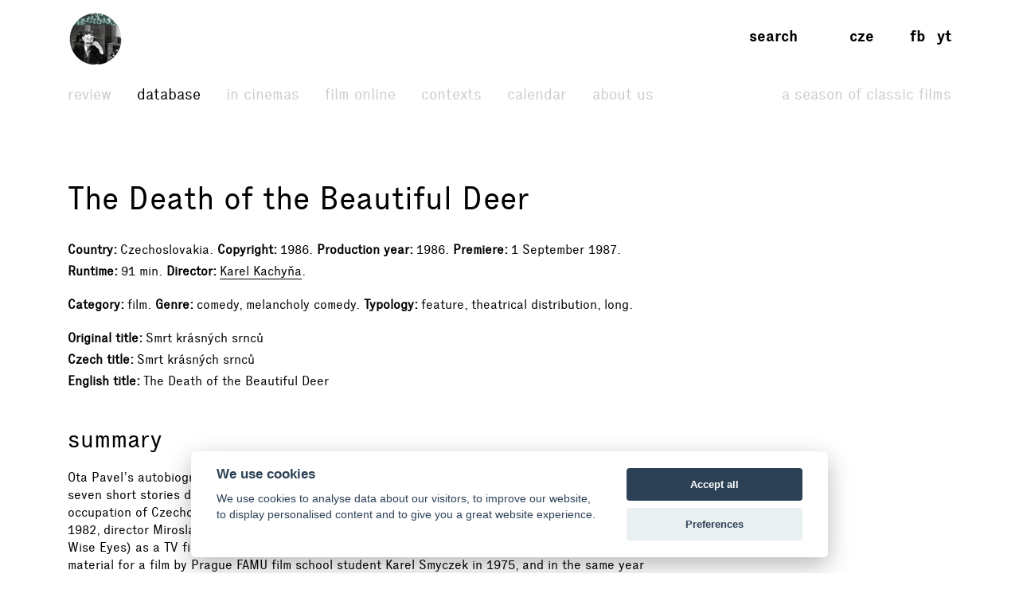

--- FILE ---
content_type: text/html; charset=UTF-8
request_url: https://www.filmovyprehled.cz/en/film/397521/the-death-of-the-beautiful-deer
body_size: 85980
content:
<!DOCTYPE html>
<html lang="en">
<head>
	<meta charset="utf-8">
	<meta name="viewport" content="width=device-width, initial-scale=1.0, maximum-scale=1.0">

        


        

    
                
        
    

    <title>The Death of the Beautiful Deer (1986) – Filmový přehled</title>
    <meta name="description" content="Ota Pavel’s autobiographical book, Smrt krásných srnců (Death of the Beautiful Deer, 1971), offers seven short stories depicting the author’s happy childh…">


            <meta property="og:title" content="The Death of the Beautiful Deer (1986) – Filmový přehled">
<meta property="og:type" content="video.movie">
<meta property="og:url" content="https://www.filmovyprehled.cz/en/film/397521/the-death-of-the-beautiful-deer">
<meta property="og:image" content="https://www.filmovyprehled.cz/images/tpl/logo_square.png">
<meta property="og:description" content="Ota Pavel’s autobiographical book, Smrt krásných srnců (Death of the Beautiful Deer, 1971), offers seven short stories depicting the author’s happy childhood prior to World War Two and the occupation of Czechoslovakia that dramatically affected the fate …">
<meta property="og:site_name" content="Filmový přehled">
<meta name="twitter:card" content="summary">
<meta name="twitter:site" content="@FilmovyPrehled">
<meta name="twitter:title" content="The Death of the Beautiful Deer (1986) – Filmový přehled">
<meta name="twitter:description" content="Ota Pavel’s autobiographical book, Smrt krásných srnců (Death of the Beautiful Deer, 1971), offers seven short stories depicting the author’s happy childhood prior to World War Two and the occupation…">
<meta name="twitter:image" content="https://www.filmovyprehled.cz/images/tpl/logo_square.png">
<meta name="twitter:url" content="https://www.filmovyprehled.cz/en/film/397521/the-death-of-the-beautiful-deer">
<meta itemprop="name" content="The Death of the Beautiful Deer (1986) – Filmový přehled">
<meta itemprop="description" content="Ota Pavel’s autobiographical book, Smrt krásných srnců (Death of the Beautiful Deer, 1971), offers seven short stories depicting the author’s happy childhood prior to World War Two and the occupation of Czechoslovakia that dramatically affected the fate …">
<meta itemprop="image" content="https://www.filmovyprehled.cz/images/tpl/logo_square.png">

    

        <link rel="search" type="application/opensearchdescription+xml" title="Filmový přehled" href="http://www.filmovyprehled.cz/opensearch.xml">

    <link rel="apple-touch-icon-precomposed" sizes="57x57" href="/images/favicons/apple-touch-icon-57x57.png" />
<link rel="apple-touch-icon-precomposed" sizes="114x114" href="/images/favicons/apple-touch-icon-114x114.png" />
<link rel="apple-touch-icon-precomposed" sizes="72x72" href="/images/favicons/apple-touch-icon-72x72.png" />
<link rel="apple-touch-icon-precomposed" sizes="144x144" href="/images/favicons/apple-touch-icon-144x144.png" />
<link rel="apple-touch-icon-precomposed" sizes="60x60" href="/images/favicons/apple-touch-icon-60x60.png" />
<link rel="apple-touch-icon-precomposed" sizes="120x120" href="/images/favicons/apple-touch-icon-120x120.png" />
<link rel="apple-touch-icon-precomposed" sizes="76x76" href="/images/favicons/apple-touch-icon-76x76.png" />
<link rel="apple-touch-icon-precomposed" sizes="152x152" href="/images/favicons/apple-touch-icon-152x152.png" />
<link rel="icon" type="image/png" href="/images/favicons/favicon-196x196.png" sizes="196x196" />
<link rel="icon" type="image/png" href="/images/favicons/favicon-96x96.png" sizes="96x96" />
<link rel="icon" type="image/png" href="/images/favicons/favicon-32x32.png" sizes="32x32" />
<link rel="icon" type="image/png" href="/images/favicons/favicon-16x16.png" sizes="16x16" />
<link rel="icon" type="image/png" href="/images/favicons/favicon-128.png" sizes="128x128" />
<meta name="application-name" content="/images/favicons/&nbsp;"/>
<meta name="msapplication-TileColor" content="/images/favicons/#FFFFFF" />
<meta name="msapplication-TileImage" content="/images/favicons/mstile-144x144.png" />
<meta name="msapplication-square70x70logo" content="/images/favicons/mstile-70x70.png" />
<meta name="msapplication-square150x150logo" content="/images/favicons/mstile-150x150.png" />
<meta name="msapplication-wide310x150logo" content="/images/favicons/mstile-310x150.png" />
<meta name="msapplication-square310x310logo" content="/images/favicons/mstile-310x310.png" />

    <link rel="stylesheet" type="text/css" href="/build/main.css?v920260120">

    
    
<link rel="alternate" title="Revue Filmového přehledu" href="https://www.filmovyprehled.cz/en/rss/revue" type="application/rss+xml">
<link rel="alternate" title="Kalendář Filmového přehledu" href="https://www.filmovyprehled.cz/en/rss/kalendar" type="application/rss+xml">

    <script>
        var _globalLang = 'en';
        var _globalTranslations = [
            { key: 'lang', value: 'en' },
            { key: 'database:search:select2:genre', value: 'Genre' },
            { key: 'database:search:select2:select', value: 'Select' },
            { key: 'database:search:select2:credit_item', value: 'Credit' },
            { key: 'database:search:select2:credit_contact', value: 'Person' },
            { key: 'database:search:select2:country', value: 'Origin country' },
            { key: 'database:search:select2:typology', value: 'Typology' },
            { key: 'database:search:select2:profession', value: 'Profession' },
            { key: 'database:search:select2:type', value: 'Select type' },
            { key: 'database:search:select2:revue', value: 'Select type' },
            { key: 'database:search:select2:revue:author', value: 'Select author' },
            { key: 'database:search:select2:calendar', value: 'Select type' }
        ];
    </script>
</head>
<body>

	
<nav id="navbar-main" class="noscroll">
    <div class="navbar-collapse">

        <div class="navbar-container">

            <!-- logo -->
            <div class="navbar-logo-item">

                <div class="navbar-logo-wrap">
                    <div class="navbar-logo">
                                                <a href="/en"><img src="/build/images/fp-logo-animation.gif" class="anim-logo" alt="Filmový přehled"></a>
                    </div>

                    <!-- nav toggler -->
                    <button class="navbar-toggler">
                        <span class="navbar-toggler-icon"></span>
                    </button>
                </div>

            </div>


            <!-- menu -->
            <div class="navbar-menu-item">

                <div class="navbar-menu">
                    <ul class="navbar-menu-top-level active">
                        

<li>
    <a href="/en/revue">Review</a>

    <ul>
                                                    <li>
                    <a href="/en/revue/films">Films</a>
                </li>
                                            <li>
                    <a href="/en/revue/profiles">Profiles</a>
                </li>
                                            <li>
                    <a href="/en/revue/focus">Focus</a>
                </li>
                                            <li>
                    <a href="/en/revue/interviews">Interviews</a>
                </li>
                        </ul>

</li>


                        

<li class="active">
    <a href="/en/databaze">Database</a>
    <ul class="active">
            </ul>
</li>


                        <li>
                            <a href="/en/film-v-kine">In cinemas</a>
                        </li>

                       <li>
                            <a href="/en/film-online">Film online</a>
                        </li>

                        <li>
                            <a href="/en/kontexty">Contexts</a>
                        </li>

                        
                        

<li>
    <a href="/en/kalendar">Calendar</a>

    <ul>
                                                    <li>
                    <a href="/en/kalendar?calendar_types[]=events">Events</a>
                </li>
                                            <li>
                    <a href="/en/kalendar?calendar_types[]=projection">Projection</a>
                </li>
                                            <li>
                    <a href="/en/kalendar?calendar_types[]=award-ceremonies">Award Ceremonies</a>
                </li>
                        </ul>

</li>


                        


<li>
    <a href="/en/clanek/about-portal">About Us</a>

        <ul>
                    <li>
                <a href="/en/clanek/about-portal">About Portal</a>
            </li>
                    <li>
                <a href="/en/clanek/contact">Contact</a>
            </li>
            </ul>
    
</li>


                        <li class=" navbar-menu-silent-classic">
                            <a href="/en/season-of-classic-films">A Season of Classic Films</a>
                        </li>
                    </ul>
                </div>

            </div>


            <div class="navbar-aside-item">
                <div class="navbar-aside">
                    <!-- search -->
                    <div class="navbar-search">
                        <ul>
                            <li class="search-form-box">
                                <form action="/en/databaze" method="get" id="nav-search-form">
                                    <div class="search-input-wrapper">
                                        <input type="text" name="q" value="" placeholder="Search" class="search-input" maxlength="100">
                                        <a href="#" class="search-submit"><span>→</span></a>
                                        <a href="#" class="search-close"><span>x</span></a>
                                    </div>
                                </form>
                            </li>
                            <li class="search-button-box active">
                                <a href="#" id="nav-search-button">Search</a>
                            </li>
                        </ul>
                    </div>

                    <!-- lang -->
                    <div class="navbar-lang">
                        <ul>
                                                            <li><a href="/cs">cze</a></li>
                                                                                </ul>
                    </div>

                    <!-- social -->
                    <div class="navbar-social">
                        <ul>
                            <li><a href="https://www.facebook.com/FilmovyPrehled" target="_blank" title="Facebook Filmový přehled">fb</a></li>
                            <li><a href="https://www.youtube.com/playlist?list=PLCvUgDACuTODsw-VkulsHdmCJjRV9gRS9" target="_blank" title="YouTube Filmový přehled">yt</a></li>
                        </ul>
                    </div>
                </div>
            </div>

        </div>

    </div><!-- /navbar-collapse -->
</nav>

<!-- fixed gradient bg -->
<div id="navbar-bg"></div>

    

<div class="container">

	<div class="row">
		<div class="col-12 col-lg-8">

            <div class="row db-film-header-section">
                <div class="col-lg-12">
                    <h1>
                                                The Death of the Beautiful Deer
                    </h1>

                    <div class="item-details">
                                                                        <div><h3>Country</h3>Czechoslovakia</div>
                        
                        <div><h3>Copyright</h3>1986</div>

                                                <div><h3>Production year</h3>1986</div>

                                                <div><h3>Premiere</h3>1 September 1987</div>

                                                    <div><h3>Runtime</h3>91 min</div>
                        
                        <div><h3>Director</h3><a href="/en/person/3526/karel-kachyna">Karel Kachyňa</a></div>
                                                                    </div>

                    <div class="item-details">
                        <div><h3>Category</h3>film</div>

                                                                        <div>
                            <h3>Genre</h3>comedy, melancholy comedy</div>
                        
                                                
                                                                        
                                                
                        
                                                                        
                        
                        
                        <div>
                            <h3>Typology</h3><span class="comma">feature</span><span class="comma">theatrical distribution</span><span class="comma">long</span></div>

                                                                    </div>

                    <div class="item-details item-details-no-delimiter item-details-inline">

                                                <div><h3>Original title</h3>Smrt krásných srnců</div>

                        
                        <br>

                        
                                                <div><h3>Czech title</h3>Smrt krásných srnců</div>

                        <br>

                                                <div><h3>English title</h3>The Death of the Beautiful Deer</div>

                        
                        <br>

                        
                                                
                                                
                                                
                        
                                                
                        
                                                
                        
                    </div>

                    
                                    </div>
            </div>

            <div class="row">
                <div class="col-lg-12">

                                        <div class="row db-film-section db-film-description-section">
                        <div class="col-12">
                            <div class="film-description">
                                <h2>Summary</h2>
                                <p>
                                    Ota Pavel’s autobiographical book, Smrt krásných srnců (Death of the Beautiful Deer, 1971), offers seven short stories depicting the author’s happy childhood prior to World War Two and the occupation of Czechoslovakia that dramatically affected the fate of his mixed, Jewish family. In 1982, director Miroslav Balajka adapted the short story Králíci s moudrýma očima (The Rabbits with Wise Eyes) as a TV film. Kapři pro Wehrmacht (Carps for the Wehrmacht) had already served as the material for a film by Prague FAMU film school student Karel Smyczek in 1975, and in the same year his fellow student at the school, Vladimír Merta, adapted the short story Smrt krásných srnců. This story of a brave Jewish father, who breaks all Nazi regulations in his way to trespass and hunt a deer to feed his two concentration camp-bound sons, also served as an inspiration for the eponymous 1986 feature film made by Karel Kachyňa. However, the experienced director and screenwriter expanded the narrative by taking motifs from other short stories by Pavel. The protagonist, the father Leo Popper, an enthusiastic fisherman and nature lover, works as a successful traveling salesman for the Electrolux company. But the Nazis turn the lives of the Poppers upside down. It is a tragedy: Leo is dismissed from his job and he and his wife and three sons are ordered to leave Prague. When the two older sons are about to be transported to a concentration camp, Leo takes the decision to risk his life for his malnourished offspring: with the help of a wild Alsatian dog borrowed from a friend – the ferryman Prošek – he hunts deer through the forests that surround his beloved Berounka river. Now only the German patrols stand between him and a return home with his illicit provisions… The poetic hyperbole of Kachyňa´s feature blurs the boundary between the symbolic gesture of resistance and the real act of “fattening” the sons weakened by the misery of war. The overall effect is reinforced by the beautiful camera work of Vladimír Smutný and the masterful acting of Karel Heřmánek (Leo), Marta Vančurová (the mother) and Rudolf Hrušínský (Prošek). Popper’s two older sons are portrayed by Jiří Stach and Jan Jirásek, while Marek Vatler plays the part of the youngest son, referred to as “Prdelka” (“Little buttocks”, a term of affection used by Czechs for small children).
                                </p>
                            </div>
                        </div>
                    </div>
                    <!-- /nested row annotation -->
                    
                                        <div class="row db-film-section db-film-description-section">
                        <div class="col-12">
                            <div class="film-description">
                                <h2>Synopsis</h2>

                                
                                                                    <div class="description-body-reducer" id="description-body-reducer-synopsis">
                                                                            <p>Leo Popper is a passionate fisherman. He most prefers to spend his time with his wife and three little sons by the river Berounka, fishing and observing nature. He especially loves female roe deers, admiring their beautiful eyes. He would never be able to hurt them. But the five-member family must eat, and Leo thus begins with the company Elektrolux as a commercial traveller. He does not do well in the beginning but one day, he happens to save a factory owner called Studený from drowning. Studený not only buys a vacuum cleaner and a fridge from Leo out of gratitude but also recommends him to all his acquaintances. Leo soon becomes the best salesman. He travels throughout the republic with his friend Hejtmánek, who he invites to collaborate and they are increasingly successful with their unclichéd ideas. The two friends and colleagues sometimes get into trouble during their love affairs. They are both handsome and there is thus no lack of adventure. They earn lots of money and Leo eventually fulfills his dream: he buys himself a pond. It is, however, the late 1930s and also the end of the independent republic. The arrival of the German occupiers also means the introduction of racial laws. Leo is Jewish, he must leave his job and the family is forced to move from its Prague flat to the countryside. Finally, even the pond is confiscated from him. Joy abandons the family and is replaced by humiliation and fear. Leo revenges himself on the Germans by taking all the fish from the confiscated pond with his son. One day, the postman brings a letter: the two older sons are under orders to be transported. Leo fears that the boys will not survive the transport because they are very thin and weak. He decides he must procure them some meat. He sets off to his favourite place by the Berounka river and kills a deer with the help of the old Proek's Alsatian. He succeeds in smuggling the meat home despite the danger threatening from the German patrols and finally feeds up his boys.</p>
                                
                                    </div>
                                    <div class="description-body-link">
                                        <a href="#description-body-reducer-synopsis" data-content-reducer>More →</a>
                                    </div>
                                                            </div>
                        </div>
                    </div>
                    <!-- /nested row content -->
                    
                    
                </div>
            </div>
            <!-- /nested row desc -->

		</div>
        <!-- /left col -->

        <div class="col-12 col-lg-3 db-film-poster-section">
                                </div>
        <!-- /right col -->
	</div>
    <!-- /main row -->


        <div class="row db-film-section db-film-vod-section" data-scroll-to-marker="#db-film-vod-section">
        <div class="col-12">
            <h2>Film online</h2>
            <ul>
                        
                                <li><a href="https://www.oneplay.cz/film/756-smrt-krasnych-srncu" target="_blank" title="Oneplay">Oneplay →</a></li>
    
                        
                        
                        
                        
                        
                                <li><a href="https://tv.vodafone.cz/#/signin" target="_blank" title="Vodafone TV">Vodafone TV →</a></li>
    
                        
                        
                        
                        
                        
            </ul>
        </div>
    </div>
    <!-- /row vod -->
    

            <div class="row db-film-section db-film-gallery-section">
        <div class="col-12">
            <h2>Photos</h2>
            <div class="row film-gallery">
                                                            <div class="col-6 col-md-4 col-lg-3">
                    <a href="https://starbase.nfa.cz/images/3123.jpg" data-lightbox="open_image" data-title=""><img src="https://starbase.nfa.cz/images/3123b.jpg" alt=""></a>
                </div>
                                                                            <div class="col-6 col-md-4 col-lg-3">
                    <a href="https://starbase.nfa.cz/images/3124.jpg" data-lightbox="open_image" data-title=""><img src="https://starbase.nfa.cz/images/3124b.jpg" alt=""></a>
                </div>
                                                                            <div class="col-6 col-md-4 col-lg-3">
                    <a href="https://starbase.nfa.cz/images/3125.jpg" data-lightbox="open_image" data-title=""><img src="https://starbase.nfa.cz/images/3125b.jpg" alt=""></a>
                </div>
                                                                            <div class="col-6 col-md-4 col-lg-3">
                    <a href="https://starbase.nfa.cz/images/3126.jpg" data-lightbox="open_image" data-title=""><img src="https://starbase.nfa.cz/images/3126b.jpg" alt=""></a>
                </div>
                                                                            <div class="col-6 col-md-4 col-lg-3">
                    <a href="https://starbase.nfa.cz/images/3128.jpg" data-lightbox="open_image" data-title=""><img src="https://starbase.nfa.cz/images/3128b.jpg" alt=""></a>
                </div>
                                        </div>
        </div>
    </div>
    <!-- /row gallery -->
    

        <div class="row db-film-section db-film-credits-section film-credits-actors">
        <div class="col-12">
            <h2>Cast</h2>
            <div class="row">
                                                <div class="col-6 col-md-3 col-lg-2">
                        <div class="credit-item"><h3><a href="/en/person/6274/karel-hermanek">Karel Heřmánek</a></h3><p>tatínek Leo Popper</p></div>
                    </div>
                                    <div class="col-6 col-md-3 col-lg-2">
                        <div class="credit-item"><h3><a href="/en/person/5491/marta-vancurova">Marta Vančurová</a></h3><p>maminka Herma Popperová</p></div>
                    </div>
                                    <div class="col-6 col-md-3 col-lg-2">
                        <div class="credit-item"><h3><a href="/en/person/4842/rudolf-hrusinsky">Rudolf Hrušínský</a></h3><p>Karel Prošek</p></div>
                    </div>
                                    <div class="col-6 col-md-3 col-lg-2">
                        <div class="credit-item"><h3><a href="/en/person/4985/jiri-krampol">Jiří Krampol</a></h3><p>boxer Jenda Hejtmánek</p></div>
                    </div>
                                    <div class="col-6 col-md-3 col-lg-2">
                        <div class="credit-item"><h3><a href="/en/person/12683/lubor-tokos">Lubor Tokoš</a></h3><p>akademický malíř mistr Nejezchleb</p></div>
                    </div>
                                    <div class="col-6 col-md-3 col-lg-2">
                        <div class="credit-item"><h3><a href="/en/person/129365/dana-vlkova">Dana Vlková</a></h3><p>Irma Korálková</p></div>
                    </div>
                                    <div class="col-6 col-md-3 col-lg-2">
                        <div class="credit-item"><h3><a href="/en/person/12606/ladislav-potmesil">Ladislav Potměšil</a></h3><p>Korálek, generální ředitel firmy Electrolux, Irmin muž</p></div>
                    </div>
                                    <div class="col-6 col-md-3 col-lg-2">
                        <div class="credit-item"><h3><a href="/en/person/14387/oldrich-vlach">Oldřich Vlach</a></h3><p>továrník Studený</p></div>
                    </div>
                                    <div class="col-6 col-md-3 col-lg-2">
                        <div class="credit-item"><h3><a href="/en/person/27258/zuzana-geislerova">Zuzana Geislerová</a></h3><p>Anička Studená, továrníkova žena</p></div>
                    </div>
                                    <div class="col-6 col-md-3 col-lg-2">
                        <div class="credit-item"><h3><a href="/en/person/10040/ladislav-trojan">Ladislav Trojan</a></h3><p>inspektor</p></div>
                    </div>
                                    <div class="col-6 col-md-3 col-lg-2">
                        <div class="credit-item"><h3><a href="/en/person/4990/jan-preucil">Jan Přeučil</a></h3><p>inspektor</p></div>
                    </div>
                                    <div class="col-6 col-md-3 col-lg-2">
                        <div class="credit-item"><h3>Marek Valter</h3><p>Prdelka, syn Popperových</p></div>
                    </div>
                                    <div class="col-6 col-md-3 col-lg-2">
                        <div class="credit-item"><h3><a href="/en/person/7947/jiri-strach">Jiří Strach</a></h3><p>Jirka, syn Popperových</p></div>
                    </div>
                                    <div class="col-6 col-md-3 col-lg-2">
                        <div class="credit-item"><h3>Jan Jirásek (2)</h3><p>Hugo, syn Popperových</p></div>
                    </div>
                                    <div class="col-6 col-md-3 col-lg-2">
                        <div class="credit-item"><h3><a href="/en/person/835/stanislav-zindulka">Stanislav Zindulka</a></h3><p>prodejce Josef Vejvoda</p></div>
                    </div>
                                    <div class="col-6 col-md-3 col-lg-2">
                        <div class="credit-item"><h3><a href="/en/person/5313/zdenek-dite">Zdeněk Dítě</a></h3><p>starosta</p></div>
                    </div>
                                    <div class="col-6 col-md-3 col-lg-2">
                        <div class="credit-item"><h3><a href="/en/person/6277/alois-svehlik">Alois Švehlík</a></h3><p>rozvědčík</p></div>
                    </div>
                                    <div class="col-6 col-md-3 col-lg-2">
                        <div class="credit-item"><h3><a href="/en/person/2877/bronislav-poloczek">Bronislav Poloczek</a></h3><p>řezník Franc</p></div>
                    </div>
                                    <div class="col-6 col-md-3 col-lg-2">
                        <div class="credit-item"><h3><a href="/en/person/12616/jana-synkova">Jana Synková</a></h3><p>sekretářka Gutová</p></div>
                    </div>
                                    <div class="col-6 col-md-3 col-lg-2">
                        <div class="credit-item"><h3><a href="/en/person/2725/milan-riehs">Milan Riehs</a></h3><p>JUDr. Jan Jakubíček</p></div>
                    </div>
                                    <div class="col-6 col-md-3 col-lg-2">
                        <div class="credit-item"><h3><a href="/en/person/80492/karel-smrz">Karel Smrž</a></h3><p>bubnující posel Kovařík</p></div>
                    </div>
                                    <div class="col-6 col-md-3 col-lg-2">
                        <div class="credit-item"><h3><a href="/en/person/26884/valerie-cizmarova">Valerie Čižmárová</a></h3><p>Lili Holečková, kapitánová</p></div>
                    </div>
                                    <div class="col-6 col-md-3 col-lg-2">
                        <div class="credit-item"><h3><a href="/en/person/8262/jana-paulova">Jana Paulová</a></h3><p>Zita Fialová, majorová</p></div>
                    </div>
                                    <div class="col-6 col-md-3 col-lg-2">
                        <div class="credit-item"><h3><a href="/en/person/5029/vladimir-pospisil">Vladimír Pospíšil</a></h3><p>major Fiala</p></div>
                    </div>
                                    <div class="col-6 col-md-3 col-lg-2">
                        <div class="credit-item"><h3><a href="/en/person/11501/daniela-bakerova">Daniela Bakerová</a></h3><p>Kalousová</p></div>
                    </div>
                                    <div class="col-6 col-md-3 col-lg-2">
                        <div class="credit-item"><h3><a href="/en/person/80974/eugen-jegorov">Eugen Jegorov</a></h3><p>saxofonista</p></div>
                    </div>
                                    <div class="col-6 col-md-3 col-lg-2">
                        <div class="credit-item"><h3><a href="/en/person/7912/jiri-knot">Jiří Knot</a></h3><p>farář</p></div>
                    </div>
                                    <div class="col-6 col-md-3 col-lg-2">
                        <div class="credit-item"><h3><a href="/en/person/14388/blanka-lormanova">Blanka Lormanová</a></h3><p>hospodyně Růženka</p></div>
                    </div>
                                    <div class="col-6 col-md-3 col-lg-2">
                        <div class="credit-item"><h3><a href="/en/person/78076/viktor-maurer">Viktor Maurer</a></h3><p>ředitel hotelu Pupp</p></div>
                    </div>
                                    <div class="col-6 col-md-3 col-lg-2">
                        <div class="credit-item"><h3><a href="/en/person/27959/jirina-jelenska">Jiřina Jelenská</a></h3><p>selka</p></div>
                    </div>
                                    <div class="col-6 col-md-3 col-lg-2">
                        <div class="credit-item"><h3><a href="/en/person/1061/gabriela-wilhelmova">Gabriela Wilhelmová</a></h3><p>majitelka konzumu</p></div>
                    </div>
                                    <div class="col-6 col-md-3 col-lg-2">
                        <div class="credit-item"><h3><a href="/en/person/82053/miloslav-stibich">Miloslav Štibich</a></h3><p>vrátný akademie</p></div>
                    </div>
                                    <div class="col-6 col-md-3 col-lg-2">
                        <div class="credit-item"><h3><a href="/en/person/14306/eva-ziliziova">Eva Ziliziová</a></h3><p>rozvědčíková</p></div>
                    </div>
                                    <div class="col-6 col-md-3 col-lg-2">
                        <div class="credit-item"><h3><a href="/en/person/22052/josef-vondracek">Josef Vondráček</a></h3><p>Vojtíšek, muž ve městě</p></div>
                    </div>
                                    <div class="col-6 col-md-3 col-lg-2">
                        <div class="credit-item"><h3><a href="/en/person/81699/bohumila-dolejsova">Bohumila Dolejšová</a></h3><p>Maruška, žena ve městě</p></div>
                    </div>
                                    <div class="col-6 col-md-3 col-lg-2">
                        <div class="credit-item"><h3><a href="/en/person/6363/roman-skamene">Roman Skamene</a></h3><p>funebrák</p></div>
                    </div>
                                    <div class="col-6 col-md-3 col-lg-2">
                        <div class="credit-item"><h3><a href="/en/person/4976/stanislav-triska">Stanislav Tříska</a></h3><p>sedlák</p></div>
                    </div>
                                    <div class="col-6 col-md-3 col-lg-2">
                        <div class="credit-item"><h3><a href="/en/person/1060/petr-pelzer">Petr Pelzer</a></h3><p>hajný Kalous</p></div>
                    </div>
                                    <div class="col-6 col-md-3 col-lg-2">
                        <div class="credit-item"><h3><a href="/en/person/1449/vladimir-hrabanek">Vladimír Hrabánek</a></h3><p>montér Beznoska</p></div>
                    </div>
                                    <div class="col-6 col-md-3 col-lg-2">
                        <div class="credit-item"><h3><a href="/en/person/2671/ivan-vyskocil">Ivan Vyskočil</a></h3><p>gestapák</p></div>
                    </div>
                                    <div class="col-6 col-md-3 col-lg-2">
                        <div class="credit-item"><h3><a href="/en/person/6126/arnost-proschek">Arnošt Proschek</a></h3><p>gestapák</p></div>
                    </div>
                                    <div class="col-6 col-md-3 col-lg-2">
                        <div class="credit-item"><h3><a href="/en/person/86476/jindrich-hinke">Jindřich Hinke</a></h3><p>gestapák</p></div>
                    </div>
                                    <div class="col-6 col-md-3 col-lg-2">
                        <div class="credit-item"><h3><a href="/en/person/4745/jana-markova">Jana Marková</a></h3><p>Jakubíčková</p></div>
                    </div>
                                    <div class="col-6 col-md-3 col-lg-2">
                        <div class="credit-item"><h3><a href="/en/person/7032/alena-mihulova">Alena Mihulová</a></h3><p>Bláža, služka u Studených</p></div>
                    </div>
                                    <div class="col-6 col-md-3 col-lg-2">
                        <div class="credit-item"><h3><a href="/en/person/5183/petr-skarke">Petr Skarke</a></h3><p>voják SS Hanz</p></div>
                    </div>
                                    <div class="col-6 col-md-3 col-lg-2">
                        <div class="credit-item"><h3><a href="/en/person/13197/igor-smrzik">Igor Smržík</a></h3><p>voják SS</p></div>
                    </div>
                                    <div class="col-6 col-md-3 col-lg-2">
                        <div class="credit-item"><h3><a href="/en/person/27217/milan-pekny">Milan Pěkný</a></h3><p>voják SS</p></div>
                    </div>
                                    <div class="col-6 col-md-3 col-lg-2">
                        <div class="credit-item"><h3><a href="/en/person/30108/miroslav-dubsky">Miroslav Dubský</a></h3><p>voják SS</p></div>
                    </div>
                                    <div class="col-6 col-md-3 col-lg-2">
                        <div class="credit-item"><h3>Romana Kvapilíková</h3><p>služka</p></div>
                    </div>
                                    <div class="col-6 col-md-3 col-lg-2">
                        <div class="credit-item"><h3>Tomáš Jančařík</h3><p>úředník/funebrák řidič</p></div>
                    </div>
                                    <div class="col-6 col-md-3 col-lg-2">
                        <div class="credit-item"><h3><a href="/en/person/26891/miroslav-krejca">Miroslav Krejča</a></h3><p>úředník/pytlák</p></div>
                    </div>
                                    <div class="col-6 col-md-3 col-lg-2">
                        <div class="credit-item"><h3>Jiří Hájek (2)</h3><p>úředník</p></div>
                    </div>
                                    <div class="col-6 col-md-3 col-lg-2">
                        <div class="credit-item"><h3><a href="/en/person/36301/petr-svarovsky">Petr Svárovský</a></h3><p>úředník</p></div>
                    </div>
                                    <div class="col-6 col-md-3 col-lg-2">
                        <div class="credit-item"><h3><a href="/en/person/130441/ludvik-poznik">Ludvík Pozník</a></h3><p>úředník</p></div>
                    </div>
                                    <div class="col-6 col-md-3 col-lg-2">
                        <div class="credit-item"><h3><a href="/en/person/27294/jan-kotva">Jan Kotva</a></h3><p>úředník</p></div>
                    </div>
                                    <div class="col-6 col-md-3 col-lg-2">
                        <div class="credit-item"><h3><a href="/en/person/85604/jan-krafka">Jan Krafka</a></h3><p>úředník</p></div>
                    </div>
                                    <div class="col-6 col-md-3 col-lg-2">
                        <div class="credit-item"><h3><a href="/en/person/28477/eva-asterova">Eva Asterová</a></h3><p>manekýna</p></div>
                    </div>
                                    <div class="col-6 col-md-3 col-lg-2">
                        <div class="credit-item"><h3>Pravoslava Buřvalová</h3><p>manekýna</p></div>
                    </div>
                                    <div class="col-6 col-md-3 col-lg-2">
                        <div class="credit-item"><h3><a href="/en/person/126853/marta-krampolova">Marta Krampolová</a></h3><p>manekýna</p></div>
                    </div>
                                    <div class="col-6 col-md-3 col-lg-2">
                        <div class="credit-item"><h3><a href="/en/person/2884/vit-pesina">Vít Pešina</a></h3><p>montér</p></div>
                    </div>
                                    <div class="col-6 col-md-3 col-lg-2">
                        <div class="credit-item"><h3><a href="/en/person/18975/miloslav-homola">Miloslav Homola</a></h3><p>zástupce</p></div>
                    </div>
                                    <div class="col-6 col-md-3 col-lg-2">
                        <div class="credit-item"><h3><a href="/en/person/117617/jan-hajek">Jan Hájek</a></h3><p>zástupce</p></div>
                    </div>
                                    <div class="col-6 col-md-3 col-lg-2">
                        <div class="credit-item"><h3><a href="/en/person/79541/jindra-kvardova">Jindra Kvardová</a></h3><p>vzeklá babka</p></div>
                    </div>
                                    <div class="col-6 col-md-3 col-lg-2">
                        <div class="credit-item"><h3>Jan Polívka</h3><p>hostinský</p></div>
                    </div>
                                    <div class="col-6 col-md-3 col-lg-2">
                        <div class="credit-item"><h3><a href="/en/person/21386/frantisek-mikes">František Mikeš</a></h3><p>nemocný muž</p></div>
                    </div>
                                    <div class="col-6 col-md-3 col-lg-2">
                        <div class="credit-item"><h3><a href="/en/person/131584/zdenek-novotny">Zdeněk Novotný</a></h3><p>pytlák</p></div>
                    </div>
                                    <div class="col-6 col-md-3 col-lg-2">
                        <div class="credit-item"><h3><a href="/en/person/4817/radomir-poboril">Radomír Pobořil</a></h3><p>muzikant</p></div>
                    </div>
                                    <div class="col-6 col-md-3 col-lg-2">
                        <div class="credit-item"><h3>Pavel Střítezský</h3><p>muzikant</p></div>
                    </div>
                                    <div class="col-6 col-md-3 col-lg-2">
                        <div class="credit-item"><h3><a href="/en/person/81362/karel-vejvoda">Karel Vejvoda</a></h3><p>muzikant</p></div>
                    </div>
                                    <div class="col-6 col-md-3 col-lg-2">
                        <div class="credit-item"><h3><a href="/en/person/126565/eva-weissova">Eva Weissová</a></h3><p>návštěvnice u Studených</p></div>
                    </div>
                                        </div>
        </div>
    </div>
    

        <div class="row db-film-section db-film-credits-section film-credits-actors">
        <div class="col-12">
            <h2>Commentary</h2>
            <div class="row">
                                                <div class="col-6 col-md-3 col-lg-2">
                        <div class="credit-item"><h3><a href="/en/person/12942/ludek-munzar">Luděk Munzar</a></h3></div>
                    </div>
                                        </div>
        </div>
    </div>
    

        
        
    

    

        <div class="row db-film-section db-film-credits-section">
        <div class="col-12">
            <h2>Crew and creators</h2>
            <div class="row">
                
                <div class="col-6 col-md-3 col-lg-2"><div class="credit-item"><h3>Director</h3><p><a href="/en/person/3526/karel-kachyna">Karel Kachyňa</a></p></div></div>
                <div class="col-6 col-md-3 col-lg-2"><div class="credit-item"><h3>Second Unit Director</h3><p><a href="/en/person/4948/zeno-dostal">Zeno Dostál</a>, <a href="/en/person/13395/petr-makovicka">Petr Makovička</a></p></div></div>
                
                <div class="col-6 col-md-3 col-lg-2"><div class="credit-item"><h3>Continuity</h3><p><a href="/en/person/126758/dagmar-zelenkova">Dagmar Zelenková</a></p></div></div>
                
                <div class="col-6 col-md-3 col-lg-2"><div class="credit-item"><h3>Based on</h3><p><a href="/en/person/126277/ota-pavel">Ota Pavel</a> (Smrt krásných srnců – sbírka povídek)</p></div></div>
                <div class="col-6 col-md-3 col-lg-2"><div class="credit-item"><h3>Screenplay</h3><p><a href="/en/person/3526/karel-kachyna">Karel Kachyňa</a>, <a href="/en/person/126150/dusan-hamsik">Dušan Hamšík</a></p></div></div>
                
                <div class="col-6 col-md-3 col-lg-2"><div class="credit-item"><h3>Shooting Script</h3><p><a href="/en/person/3526/karel-kachyna">Karel Kachyňa</a></p></div></div>
                <div class="col-6 col-md-3 col-lg-2"><div class="credit-item"><h3>Dramaturg</h3><p><a href="/en/person/7824/vladimir-bor">Vladimír Bor</a></p></div></div>
                <div class="col-6 col-md-3 col-lg-2"><div class="credit-item"><h3>Director of Photography</h3><p><a href="/en/person/1772/vladimir-smutny">Vladimír Smutný</a></p></div></div>
                <div class="col-6 col-md-3 col-lg-2"><div class="credit-item"><h3>Second Unit Photography</h3><p><a href="/en/person/14727/jiri-pechar">Jiří Pechar</a></p></div></div>
                <div class="col-6 col-md-3 col-lg-2"><div class="credit-item"><h3>Camera Operator</h3><p><a href="/en/person/10832/vaclav-zajicek">Václav Zajíček</a></p></div></div>
                <div class="col-6 col-md-3 col-lg-2"><div class="credit-item"><h3>Production Designer</h3><p><a href="/en/person/12728/karel-lier">Karel Lier</a>, <a href="/en/person/18290/oldrich-okac">Oldřich Okáč</a></p></div></div>
                <div class="col-6 col-md-3 col-lg-2"><div class="credit-item"><h3>Assistent Production Designer</h3><p><a href="/en/person/18007/libuse-jahodova">Libuše Jahodová</a></p></div></div>
                
                <div class="col-6 col-md-3 col-lg-2"><div class="credit-item"><h3>Set Designer</h3><p><a href="/en/person/34042/miroslav-fara">Miroslav Fára</a>, <a href="/en/person/122672/pavel-svoboda">Pavel Svoboda</a>, <a href="/en/person/88884/miloslav-dvorak">Miloslav Dvořák</a></p></div></div>
                <div class="col-6 col-md-3 col-lg-2"><div class="credit-item"><h3>Costume Designer</h3><p><a href="/en/person/1501/irena-greifova">Irena Greifová</a></p></div></div>
                <div class="col-6 col-md-3 col-lg-2"><div class="credit-item"><h3>Costumes</h3><p><a href="/en/person/6115/petra-barochova">Petra Barochová</a>, <a href="/en/person/126350/zuzana-bursikova">Zuzana Bursíková</a>, <a href="/en/person/6038/kveta-gregorova">Květa Gregorová</a></p></div></div>
                <div class="col-6 col-md-3 col-lg-2"><div class="credit-item"><h3>Make-Up Artist</h3><p><a href="/en/person/12362/frantisek-cizek">František Čížek</a>, <a href="/en/person/20157/vlasta-hajkova">Vlasta Hájková</a>, <a href="/en/person/78285/dagmar-strinclova">Dagmar Štrinclová</a></p></div></div>
                <div class="col-6 col-md-3 col-lg-2"><div class="credit-item"><h3>Film Editor</h3><p><a href="/en/person/154/jiri-brozek">Jiří Brožek</a></p></div></div>
                <div class="col-6 col-md-3 col-lg-2"><div class="credit-item"><h3>Assistant Film Editor</h3><p><a href="/en/person/8901/vera-flakova">Věra Flaková</a>, <a href="/en/person/129633/eva-horazna">Eva Horázná</a></p></div></div>
                <div class="col-6 col-md-3 col-lg-2"><div class="credit-item"><h3>Sound Designer</h3><p><a href="/en/person/34084/pavel-jelinek">Pavel Jelínek</a></p></div></div>
                
                
                
                
                
                
                
                
                
                
                
                
                
                
                
                
                <div class="col-6 col-md-3 col-lg-2"><div class="credit-item"><h3>Production Manager</h3><p><a href="/en/person/4448/oldrich-mach">Oldřich Mach</a></p></div></div>
                <div class="col-6 col-md-3 col-lg-2"><div class="credit-item"><h3>Unit Production Manager</h3><p>Luboš Kozák, <a href="/en/person/3070/tomas-baloun">Tomáš Baloun</a></p></div></div>
                
                
                
                
                
                
                <div class="col-6 col-md-3 col-lg-2"><div class="credit-item"><h3>Consultant</h3><p>Ing. Miloslav Vach , Ing. František Reiser, Jiří Kloz, <a href="/en/person/2576/jaroslav-tomsa">Jaroslav Tomsa</a></p></div></div>
                
                <div class="col-6 col-md-3 col-lg-2"><div class="credit-item"><h3>Cooperation</h3><p><a href="/en/person/126752/jana-necasova">Jana Nečasová</a> (klapka), <a href="/en/person/125732/jitka-bylinska">Jitka Bylinská</a> (fotografka), <a href="/en/person/125737/zdenek-dukat">Zdeněk Dukát</a> (fotograf), <a href="/en/person/21426/miloslav-mirvald">Miloslav Mirvald</a> (fotograf), <a href="/en/person/125771/jaroslav-trousil">Jaroslav Trousil</a> (fotograf)</p></div></div>
                
                
                
                
                
                
            </div>
        </div>
    </div>
    

        <div class="row db-film-section db-film-credits-section">
        <div class="col-12">
            <h2>Music</h2>
            <div class="row">
                <div class="col-6 col-md-3"><div class="credit-item"><h3>Music Composed by</h3><p><a href="/en/person/1492/lubos-fiser">Luboš Fišer</a></p></div></div>
                
                <div class="col-6 col-md-3"><div class="credit-item"><h3>Music Performed by</h3><p><a href="/en/person/15006/fisyo">FISYO</a> (<span class="lower">Music Conducted by</span>&nbsp;<a href="/en/person/5613/stepan-konicek">Štěpán Koníček</a>)
                </p></div></div>
                
                
                
                
                
                
                
                
                <div class="col-6 col-md-3"><div class="credit-item"><h3>Choreographer</h3><p>Michal Urban</p></div></div>
                
            </div>
        </div>
    </div>
    

        <div class="row db-film-section db-film-credits-section film-credits-songs">
        <div class="col-12">
            <h2>Songs</h2>
            <div class="row">
                                                                    <div class="col-6 col-md-3"><div class="credit-item"><h3>Tisíc mil</h3><p><span class="lower">Song Composer&nbsp;</span><span class="comma-wild"><span class="comma"><a href="/en/person/82541/adolf-schachter">Adolf Schächter</a></span></span><br><span class="lower">Writer of Lyrics&nbsp;</span><span class="comma-wild"><span class="comma">Jindřich Mlejnek</span></span><br><span class="lower">Singer&nbsp;</span><span class="comma-wild"><span class="comma">sbor</span></span><br></p></div></div>
                                                        <div class="col-6 col-md-3"><div class="credit-item"><h3>U Šímovic skály dva trempové stáli</h3><p><span class="lower">Singer&nbsp;</span><span class="comma-wild"><span class="comma">sbor</span></span><br></p></div></div>
                                        </div>
        </div>
    </div>
    

    

        <div class="row db-film-section db-film-credits-section">
        <div class="col-12">
            <h2>Production info</h2>
            <div class="row">
                                <div class="col-6 col-md-3 col-lg-2"><div class="credit-item"><h3>Original Title</h3><p>Smrt krásných srnců</p></div></div>

                                <div class="col-6 col-md-3 col-lg-2"><div class="credit-item"><h3>Czech Title</h3><p>Smrt krásných srnců</p></div></div>

                                
                                <div class="col-6 col-md-3 col-lg-2"><div class="credit-item"><h3>English Title</h3><p>The Death of the Beautiful Deer</p></div></div>

                                
                                
                                
                                
                
                                
                                
                <div class="col-6 col-md-3 col-lg-2"><div class="credit-item"><h3>Category</h3><p>film</p></div></div>
                                <div class="col-6 col-md-3 col-lg-2"><div class="credit-item"><h3>Typology</h3><p><span class="comma">feature</span><span class="comma">theatrical distribution</span></p></div></div>

                                
                                                <div class="col-6 col-md-3 col-lg-2">
                    <div class="credit-item">
                        <h3>Genre</h3>
                        <p>
                                                            comedy,                                                             melancholy comedy                                                    </p>
                    </div>
                </div>
                
                
                                                <div class="col-6 col-md-3 col-lg-2">
                    <div class="credit-item">
                        <h3>Origin country</h3>
                        <p>
                                                            Czechoslovakia                                                    </p>
                    </div>
                </div>
                
                <div class="col-6 col-md-3 col-lg-2"><div class="credit-item"><h3>Copyright</h3><p>1986</p></div></div>

                                <div class="col-6 col-md-3 col-lg-2"><div class="credit-item"><h3>Production Year</h3><p>1986</p></div></div>

                                                    <div class="col-6 col-md-3 col-lg-2">
                        <div class="credit-item">
                            <h3>Production specifications</h3>
                            <p>
                                                                                                                                                                                literary Screenplay approved 2 December 1985                                     <br>                                                                                                                                                                                start of filming 8 January 1986                                     <br>                                                                                                                                                                                technical Screenplay approved 13 January 1986                                     <br>                                                                                                                                                                                end of filming 10 November 1986                                     <br>                                                                                                                                                                                projection approval 1 December 1986                                     <br>                                                                                                                                                                                the first film copy approved 13 December 1986                                     <br>                                                                                                                                                                                withdrawal from distribution 30 June 1995                                                                                                 </p>
                        </div>
                    </div>
                
                
                                                    <div class="col-6 col-md-3 col-lg-2">
                        <div class="credit-item">
                            <h3>Premiere</h3>
                            <p>
                                                                                                                                                                                                                    premiere 1 September 1987 /suitable for youths/                                                                                                 </p>
                        </div>
                    </div>
                
                                                                        
                

                <div class="col-6 col-md-3 col-lg-2"><div class="credit-item"><h3>Production</h3><p><a href="/en/person/96664/filmove-studio-barrandov">Filmové studio Barrandov</a></p></div></div>
                
                
                
                <div class="col-6 col-md-3 col-lg-2"><div class="credit-item"><h3>Copyright Holders</h3><p><a href="/en/person/124966/statni-fond-audiovize">Státní fond audiovize</a></p></div></div>
                
                
                <div class="col-6 col-md-3 col-lg-2"><div class="credit-item"><h3>Distribution</h3><p><a href="/en/person/106116/ustredni-pujcovna-filmu">Ústřední půjčovna filmů</a></p></div></div>
                <div class="col-6 col-md-3 col-lg-2"><div class="credit-item"><h3>Creative Group</h3><p><a href="/en/person/82027/1-dramaturgicko-vyrobni-skupina">1. dramaturgicko-výrobní skupina</a>, <a href="/en/person/5608/jiri-blazek">Jiří Blažek</a> (vedoucí 1. dramaturgicko-výrobní skupiny)</p></div></div>
                
                
                <div class="col-6 col-md-3 col-lg-2"><div class="credit-item"><h3>Sales</h3><p><a href="/en/person/92324/narodni-filmovy-archiv-obchodni-oddeleni">Národní filmový archiv, Obchodní oddělení</a></p></div></div>
                            </div>
        </div>
    </div>
    

    <div class="row db-film-section db-film-credits-section">
        <div class="col-12">
            <h2>Technical info</h2>
            <div class="row">

                                    <div class="col-6 col-md-3 col-lg-2">
                        <div class="credit-item">
                            <h3>Duration typology</h3>
                            <p>
                                                                feature film
                            </p>
                        </div>
                    </div>

                    <div class="col-6 col-md-3 col-lg-2"><div class="credit-item"><h3>Duration in minutes</h3><p>91 min</p></div></div>
                
                                    <div class="col-6 col-md-3 col-lg-2"><div class="credit-item"><h3>Original length in metres</h3><p>2 606 meters</p></div></div>
                
                                                
                                                                
                
                                                                <div class="col-6 col-md-3 col-lg-2">
                    <div class="credit-item">
                        <h3>Distribution carrier</h3>
                        <p>16mm, 35mm</p>
                    </div>
                </div>
                
                                                                
                
                
                                                                <div class="col-6 col-md-3 col-lg-2">
                    <div class="credit-item">
                        <h3>Aspect ratio</h3>
                        <p>
                                                    1:1,37                                                </p>
                    </div>
                </div>
                
                                                                <div class="col-6 col-md-3 col-lg-2">
                    <div class="credit-item">
                        <h3>Colour</h3>
                        <p>
                                                    colour                                                </p>
                    </div>
                </div>
                
                                                                <div class="col-6 col-md-3 col-lg-2">
                    <div class="credit-item">
                        <h3>Sound</h3>
                        <p>
                                                    sound                                                </p>
                    </div>
                </div>
                
                                                                <div class="col-6 col-md-3 col-lg-2">
                    <div class="credit-item">
                        <h3>Sound system/format</h3>
                        <p>
                                                    mono                                                </p>
                    </div>
                </div>
                
                                                
                
                
                
                                                <div class="col-6 col-md-3 col-lg-2">
                    <div class="credit-item">
                        <h3>Versions</h3>
                        <p>
                                                    Czech                                                </p>
                    </div>
                </div>
                
                                                <div class="col-6 col-md-3 col-lg-2">
                    <div class="credit-item">
                        <h3>Dialogue languages</h3>
                        <p>Czech</p>
                    </div>
                </div>
                
                                                <div class="col-6 col-md-3 col-lg-2">
                    <div class="credit-item">
                        <h3>Subtitles languages</h3>
                        <p>
                                                    without subtitles                                                </p>
                    </div>
                </div>
                
                                
                                                <div class="col-6 col-md-3 col-lg-2">
                    <div class="credit-item">
                        <h3>Opening/End credits languages</h3>
                        <p>
                                                    Czech                                                </p>
                    </div>
                </div>
                
            </div>
        </div>
    </div>


        <div class="row db-film-section db-film-credits-section">
        <div class="col-12">
            <h2>Awards</h2>
            <div class="row">
                                                            <div class="col-6 col-md-3"><div class="credit-item"><h3>Vítěz</h3><p>
                                    Event: 2. výroční ceny David pro nejlepší DVD video roku 2005 – DVD Group.cz
                    <br><br>
                
                                                            2006<br>
                                    
                                                            Plzeň / Czech Republic<br><a href="/en/person/92293/bontonfilm-as"> BONTONFILM a.s.</a><br></p></div></div>
                                            <div class="col-6 col-md-3"><div class="credit-item"><h3>Vítěz</h3><p>
                                    Festival: Mezinárodní festival filmů s židovskou tematikou Montpellier
                    <br><br>
                
                                                            1988<br>
                                    
                                                            Montpellier / France<br></p></div></div>
                                            <div class="col-6 col-md-3"><div class="credit-item"><h3>Vítěz</h3><p>
                                    Event: 17. ročník čtenářské ankety týdeníku Květy ve spolupráci s Československou televizí a Ústřední půjčovnou filmů
                    <br><br>
                
                                                            1988<br>
                                    
                                                            Praha / Czechoslovakia<br><a href="/en/person/4842/rudolf-hrusinsky-st">Rudolf Hrušínský st.</a><br></p></div></div>
                                            <div class="col-6 col-md-3"><div class="credit-item"><h3>Vítěz</h3><p>
                                    Event: 17. ročník čtenářské ankety týdeníku Květy ve spolupráci s Československou televizí a Ústřední půjčovnou filmů
                    <br><br>
                
                                                            1988<br>
                                    
                                                            Praha / Czechoslovakia<br><a href="/en/person/6274/karel-hermanek">Karel Heřmánek</a><br></p></div></div>
                                            <div class="col-6 col-md-3"><div class="credit-item"><h3>Vítěz</h3><p>
                                    Festival: 38. filmový festival pracujících – léto ´87
                    <br><br>
                
                                                            1987<br>
                                    
                                                            77 měst / Czechoslovakia<br></p></div></div>
                                            <div class="col-6 col-md-3"><div class="credit-item"><h3>Vítěz</h3><p>
                                    Festival: 38. filmový festival pracujících – léto ´87
                    <br><br>
                
                                                            1987<br>
                                    
                                                            77 měst / Czechoslovakia<br></p></div></div>
                                            <div class="col-6 col-md-3"><div class="credit-item"><h3>Vítěz</h3><p>
                                    Festival: 25. festival českých a slovenských filmů Bratislava
                    <br><br>
                
                                                            1987<br>
                                    
                                                            Bratislava / Czechoslovakia<br></p></div></div>
                                            <div class="col-6 col-md-3"><div class="credit-item"><h3>Vítěz</h3><p>
                                    Event: Československá nominace na Cenu americké Akademie filmových věd a umění Oscar 1987
                    <br><br>
                
                                                            1987<br>
                                    
                                                            Praha / Czechoslovakia<br></p></div></div>
                                                </div>
        </div>
    </div>
    

    

    <div class="row db-film-section db-film-library-section">
        <div class="col-12">
            <h2>Library</h2>
            <ul>
                    
                
                                        
        <li><a href="http://arl.nfa.cz/arl-nfa/en/result/?field=ANY&amp;term=Smrt krásných srnců&amp;limv_DK=xxxk" target="_blank">Books →</a></li>

                    
                
                                        
        <li><a href="http://arl.nfa.cz/arl-nfa/en/result/?field=ANY&amp;term=Smrt krásných srnců&amp;limv_DK=xxxs" target="_blank">Screenplays →</a></li>

                    
                
                                        
        <li><a href="http://arl.nfa.cz/arl-nfa/en/result/?field=ANY&amp;term=Smrt krásných srnců&amp;limv_DK=xcla" target="_blank">Articles →</a></li>

                    
                
                                        
        <li><a href="http://arl.nfa.cz/arl-nfa/en/result/?field=ANY&amp;term=Smrt krásných srnců&amp;limv_DK=rn" target="_blank">Chapters →</a></li>

                    
                
                                        
        <li><a href="http://arl.nfa.cz/arl-nfa/en/result/?field=ANY&amp;term=Smrt krásných srnců" target="_blank">All documents →</a></li>

            </ul>
        </div>
    </div>

</div>
<!-- /container -->

<div class="container">
    <div class="row report-block-section">
        <div class="col-6">
            <button class="btn fp-btn-normal Xfp-btn-report-smallX report-block-button" id="report-block-button">Suggest an Edit</button>
            <p class="report-block-text" id="report-block-text">
                If you have any additions or suggestions regarding any of the data, we would appreciate it if you contact the data administrator. See the <a href="https://www.filmovyprehled.cz/en/clanek/contact">Contact</a> section for more details.
            </p>
        </div>
    </div>
</div>



	
<div class="footer-fullwidth">
    <div class="container footer-section">
        <div class="row">
            <div class="col-lg-3 col-sm-3 footer-logo">
                <img src="/build/images/footer-logo.svg" alt="">
            </div>
            <div class="col-lg-2 col-sm-3 footer-nav">
                <ul>
                    <li>
                        <a href="/en/revue">Review</a>
                    </li>
                    <li>
                        <a href="/en/databaze">Database</a>
                    </li>
                    <li>
                        <a href="/en/film-v-kine">In cinemas</a>
                    </li>
                    <li>
                        <a href="/en/film-online">Film online</a>
                    </li>
                </ul>
            </div>
            <div class="col-lg-2 col-sm-3 footer-nav">
                <ul>
                    <li>
                        <a href="/en/kontexty">Contexts</a>
                    </li>
                    <li>
                        <a href="/en/kalendar">Calendar</a>
                    </li>
                    <li>
                                                <a href="/en/clanek/about-portal">About Us</a>
                    </li>
                </ul>
            </div>
            <div class="col-lg-2 col-sm-3 offset-lg-3 footer-nav">
                <ul>
                    <li><a href="https://www.facebook.com/FilmovyPrehled" target="_blank" title="Facebook Filmový přehled"><strong>facebook</strong></a></li>
                    <li><a href="https://www.youtube.com/playlist?list=PLCvUgDACuTODsw-VkulsHdmCJjRV9gRS9" target="_blank" title="YouTube Filmový přehled"><strong>youtube</strong></a></li>
                </ul>
            </div>
        </div>
        <div class="row footer-copy">
            <div class="col-lg-12">
                <p>
                    &copy; <a href="http://nfa.cz/" target="_blank">NFA 2026</a> &nbsp;&nbsp;&nbsp;&nbsp; &copy; <a href="http://www.laboratory.cz/" target="_blank">Laboratoř 2026</a>
                </p>
            </div>
        </div>
    </div>
</div>
<!-- /footer -->

    <script defer src="/build/main.js?v920260120"></script>

    
            <script type="text/plain" data-cookiecategory="analytics">
    (function(i,s,o,g,r,a,m){i['GoogleAnalyticsObject']=r;i[r]=i[r]||function(){
    (i[r].q=i[r].q||[]).push(arguments)},i[r].l=1*new Date();a=s.createElement(o),
    m=s.getElementsByTagName(o)[0];a.async=1;a.src=g;m.parentNode.insertBefore(a,m)
    })(window,document,'script','//www.google-analytics.com/analytics.js','ga');

    ga('create', 'UA-74469509-1', 'auto');
    ga('send', 'pageview');

    console.log('analytics: ', "loaded analytics.js");
</script>
    
    
<script type="text/javascript" src="/vendor/cookieconsent/cookieconsent.js"></script>
<script type="text/javascript">
window.addEventListener && window.addEventListener('load', function() {

    var cc = initCookieConsent();

    cc.run({
        current_lang: 'cs',
        autoclear_cookies: false,                   // default: false
        theme_css: '/vendor/cookieconsent/cookieconsent.css',
        cookie_name: 'cc_cookie',                   // default: 'cc_cookie'
        cookie_expiration: 365,                     // default: 182
        page_scripts: true,                         // default: false
        force_consent: false,                       // default: false
        auto_language: 'document',                  // default: null; could also be 'browser' or 'document'
        // autorun: true,                           // default: true
        // delay: 0,                                // default: 0
        // hide_from_bots: false,                   // default: false
        // remove_cookie_tables: false              // default: false
        // cookie_domain: location.hostname,        // default: current domain
        // cookie_path: '/',                        // default: root
        // cookie_same_site: 'Lax',
        // use_rfc_cookie: false,                   // default: false
        revision: 0,                                // default: 0

        gui_options: {
            consent_modal: {
                layout: 'cloud',                    // box,cloud,bar
                position: 'bottom center',          // bottom,middle,top + left,right,center
                transition: 'slide'                 // zoom,slide
            },
            settings_modal: {
                layout: 'box',                      // box,bar
                // position: 'left',                // right,left (available only if bar layout selected)
                transition: 'zoom'                  // zoom,slide
            }
        },

        onAccept: function (cookie) {
            console.log('onAccept fired ...');
        },

        onChange: function (cookie, changed_preferences) {
            console.log('onChange fired ...');

            // If analytics category's status was changed ...
            if (changed_preferences.indexOf('analytics') > -1) {

                // If analytics category is disabled ...
                if (!cc.allowedCategory('analytics')) {

                    // Disable gtag ...
                    console.log('disabling gtag');
                    window.dataLayer = window.dataLayer || [];

                    function gtag() {
                        dataLayer.push(arguments);
                    }

                    gtag('consent', 'default', {
                        'ad_storage': 'denied',
                        'analytics_storage': 'denied'
                    });
                }
            }
        },

        languages: {
            'en': {
                consent_modal: {
                    title: 'We use cookies',
                    description: 'We use cookies to analyse data about our visitors, to improve our website, to display personalised content and to give you a great website experience.{{revision_message}}',
                    // description: 'We use cookies to improve your browsing experience on our website, to analyze our website traffic to understand where our visitors are coming from, to show you personalized content and targeted ads.{{revision_message}}',
                    // description: 'PP link example <a href="#privacy-policy" class="cc-link">Privacy policy</a>',
                    primary_btn: {
                        text: 'Accept all',
                        role: 'accept_all'      //'accept_selected' or 'accept_all'
                    },
                    secondary_btn: {
                        text: 'Preferences',
                        role: 'settings'       //'settings' or 'accept_necessary'
                    },
                    revision_message: '<br><br>Dear user, terms and conditions have changed since your last visit!'
                },
                settings_modal: {
                    title: 'Cookie settings',
                    save_settings_btn: 'Save current selection',
                    accept_all_btn: 'Accept all',
                    reject_all_btn: 'Reject all',
                    close_btn_label: 'Close',
                    blocks: [
                        {
                            title: 'Cookie usage',
                            description: 'Our website uses essential cookies to ensure its proper operation and tracking cookies to understand how you interact with it. The cookies will be set only after consent.'
                        }, {
                            title: 'Strictly necessary cookies',
                            description: 'These cookies are essential to provide you with services available through our website and to enable you to use certain features of our website.<br><br>Without these cookies, we cannot provide you certain services on our website.',
                            toggle: {
                                value: 'necessary',
                                enabled: true,
                                readonly: true
                            }
                        }, {
                            title: 'Analytics & Performance cookies',
                            description: 'These cookies are used to collect information to analyze the traffic to our website and how visitors are using our website.<br><br>For example, these cookies may track things such as how long you spend on the website or the pages you visit which helps us to understand how we can improve our website site for you.<br><br>The information collected through these tracking and performance cookies do not identify any individual visitor.',
                            toggle: {
                                value: 'analytics',
                                enabled: false,
                                readonly: false
                            }
                        }
                        // , {
                        //     title: 'Targeting & Advertising cookies',
                        //     description: 'These cookies are used to show advertising that is likely to be of interest to you based on your browsing habits.<br><br>These cookies, as served by our content and/or advertising providers, may combine information they collected from our website with other information they have independently collected relating to your web browser\'s activities across their network of websites.<br><br>If you choose to remove or disable these targeting or advertising cookies, you will still see adverts but they may not be relevant to you.',
                        //     toggle: {
                        //         value: 'targeting',
                        //         enabled: false,
                        //         readonly: false,
                        //         reload: 'on_disable'
                        //     }
                        // }
                    ]
                }
            },


            'cs': {
                consent_modal: {
                    title: 'Používáme cookies',
                    description: 'Soubory cookie používáme k analýze údajů o našich návštěvnících, pro zlepšení našich webových stránek, pro zobrazení personalizovaného obsahu a k tomu, abychom vám poskytli odpovídající používání našeho webu.{{revision_message}}',
                    primary_btn: {
                        text: 'Přijmout vše',
                        role: 'accept_all'
                    },
                    secondary_btn: {
                        text: 'Nastavení',
                        role: 'settings'
                    },
                    revision_message: '<br><br>Vážený uživateli, obchodní podmínky se od Vaší poslední návštěvy změnily!'
                },
                settings_modal: {
                    title: 'Nastavení souborů cookie',
                    save_settings_btn: 'Uložit aktuální výběr',
                    accept_all_btn: 'Přijmout vše',
                    reject_all_btn: 'Odmítnout vše',
                    close_btn_label: 'Zavřít',
                    blocks: [
                        {
                            title: 'Využití souborů cookie',
                            description: 'Náš web používá základní soubory cookie k zajištění správného fungování a sledovací soubory cookie pro analýzu Vaší interakce. Soubory cookie budou uloženy pouze po Vašem souhlasu.'
                        }, {
                            title: 'Nezbytně nutné cookies',
                            description: 'Tyto cookies jsou nezbytné pro správné fungování našich webových stránek.<br><br>Bez těchto cookies Vám nemůžeme poskytovat služby pro plnohodnotný chod webu.',
                            toggle: {
                                value: 'necessary',
                                enabled: true,
                                readonly: true
                            }
                        }, {
                            title: 'Cookies pro analýzu a výkon',
                            description: 'Tyto cookies se používají ke shromažďování informací za účelem analýzy návštěvnosti našich webových stránek a toho, jak návštěvníci naše webové stránky používají.<br><br>Tyto soubory cookie mohou například sledovat dobu, kterou na webu strávíte nebo jaké stránky navštívíte. Což nám pomáhá pochopit, jak pro Vás můžeme vylepšit naše webové stránky.<br><br>Informace shromážděné prostřednictvím těchto sledovacích a výkonnostních souborů cookie neidentifikují žádného jednotlivého návštěvníka.',
                            toggle: {
                                value: 'analytics',
                                enabled: false,
                                readonly: false
                            }
                        }
                        // , {
                        //     title: 'Cookies pro cílení a reklamu',
                        //     description: 'Tyto cookies se používají k zobrazování reklam, které Vás pravděpodobně budou zajímat na základě Vašich zvyklostí při procházení stránek.<br><br>Tyto soubory cookie, tak jak jsou poskytovány našimi poskytovateli obsahu a/nebo reklam, mohou kombinovat informace, které shromáždili z našich webových stránek s dalšími informacemi, které nezávisle shromáždili v souvislosti s aktivitami Vašeho webového prohlížeče napříč jejich reklamním systémem.<br><br>Pokud se rozhodnete odstranit nebo zakázat tyto cílení nebo reklamní soubory cookie, reklamy se Vám budou stále zobrazovat, ale nemusí být pro Vás relevantní.',
                        //     toggle: {
                        //         value: 'targeting',
                        //         enabled: false,
                        //         readonly: false,
                        //         reload: 'on_disable'
                        //     }
                        // }
                    ]
                }
            },


            'de': {
                consent_modal: {
                    title: 'Wir verwenden Cookies',
                    description: 'Wir verwenden Cookies, um Daten über unsere Besucher zu analysieren, unsere Website zu verbessern, personalisierte Inhalte anzuzeigen und Ihnen ein großartiges Website-Erlebnis zu bieten.{{revision_message}}',
                    primary_btn: {
                        text: 'Alle akzeptieren',
                        role: 'accept_all'
                    },
                    secondary_btn: {
                        text: 'Einstellungen',
                        role: 'settings'
                    },
                    revision_message: '<br><br>Sehr geehrter Benutzer, die Allgemeinen Geschäftsbedingungen haben sich seit Ihrem letzten Besuch geändert!'
                },
                settings_modal: {
                    title: 'Cookie-Einstellungen',
                    save_settings_btn: 'Speichern',
                    accept_all_btn: 'Alle akzeptieren',
                    reject_all_btn: 'Alles ablehnen',
                    close_btn_label: 'Schließen',
                    blocks: [
                        {
                            title: 'Cookie-Nutzung',
                            description: 'Unsere Website verwendet essentielle Cookies, um den ordnungsgemäßen Betrieb sicherzustellen, und Tracking-Cookies, um zu verstehen, wie Sie damit interagieren. Die Cookies werden nur nach Zustimmung gesetzt.'
                        }, {
                            title: 'Unbedingt notwendige Cookies',
                            description: 'Diese Cookies sind unerlässlich, um Ihnen über unsere Website verfügbare Dienste bereitzustellen und Ihnen die Nutzung bestimmter Funktionen unserer Website zu ermöglichen.<br><br>Ohne diese Cookies können wir Ihnen bestimmte Dienste auf unserer Website nicht bereitstellen.',
                            toggle: {
                                value: 'necessary',
                                enabled: true,
                                readonly: true
                            }
                        }, {
                            title: 'Analyse und Leistungs-Cookies',
                            description: 'Diese Cookies werden verwendet, um Informationen zu sammeln, um den Verkehr auf unserer Website zu analysieren und zu analysieren, wie Besucher unsere Website nutzen.<br><br>Diese Cookies können beispielsweise verfolgen, wie lange Sie auf der Website verbringen oder die Seiten, die Sie besuchen Dies hilft uns zu verstehen, wie wir unsere Website für Sie verbessern können.<br><br>Die durch diese Tracking- und Leistungs-Cookies gesammelten Informationen identifizieren keinen einzelnen Besucher.',
                            toggle: {
                                value: 'analytics',
                                enabled: false,
                                readonly: false
                            }
                        }
                        // , {
                        //     title: 'Targeting und Werbe-Cookies',
                        //     description: 'Diese Cookies werden verwendet, um Werbung anzuzeigen, die basierend auf Ihren Surfgewohnheiten für Sie wahrscheinlich von Interesse ist.<br><br>Diese Cookies, wie sie von unseren Inhalts- und/oder Werbeanbietern bereitgestellt werden, können Informationen kombinieren, die sie von unserer Website gesammelt haben mit anderen Informationen, die sie unabhängig in Bezug auf die Aktivitäten Ihres Webbrowsers in ihrem Netzwerk von Websites gesammelt haben.<br><br>Wenn Sie diese Targeting- oder Werbe-Cookies entfernen oder deaktivieren, werden Ihnen weiterhin Anzeigen angezeigt, die jedoch möglicherweise nicht angezeigt werden für Sie relevant sein.',
                        //     toggle: {
                        //         value: 'targeting',
                        //         enabled: false,
                        //         readonly: false,
                        //         reload: 'on_disable'
                        //     }
                        // }
                    ]
                }
            }
        }
    });


    // // Create & Show Settings button
    // var div = document.createElement('div');
    // div.style.cssText = 'position: fixed; right: 20px; bottom: 60px; padding: 10px; border: 1px solid black; background-color: white; z-index: 100000;';
    // div.innerHTML = '<a href="#cookie-consent-settings">Show Settings</a>';
    // document.body.appendChild(div);

    // var ccButton = document.querySelector('a[href="#cookie-consent-settings"]');
    // if(ccButton !== null) {
    //     ccButton.addEventListener('click', function(e) {
    //         e.preventDefault();
    //         cc.showSettings(0);
    //     });
    // }
});
</script>










</body>
</html>
